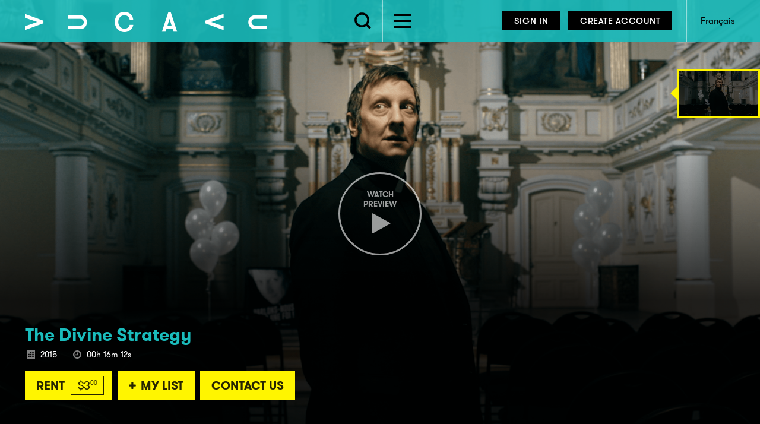

--- FILE ---
content_type: text/html; charset=utf-8
request_url: https://vucavu.com/en/spira/2015/the-divine-strategy
body_size: 14702
content:
<!DOCTYPE html PUBLIC "-//W3C//DTD XHTML+RDFa 1.0//EN">
<html xmlns="http://www.w3.org/1999/xhtml"  lang="en">
<head id="head"><title>
	The Divine Strategy - VUCAVU
</title><meta name="description" content="VUCAVU combines the collections of eight media arts distributors from across Canada. The robust catalogue spans more than 45 years of creation and includes film and video works created at the inception of Canadian moving-image art, as well as contemporary works that provoke, challenge and excite." /> 
<meta http-equiv="content-type" content="text/html; charset=UTF-8" /> 
<meta http-equiv="pragma" content="no-cache" /> 
<meta http-equiv="content-style-type" content="text/css" /> 
<meta http-equiv="content-script-type" content="text/javascript" /> 
<meta charset="utf-8" />
<meta name="viewport" content="width=device-width, initial-scale=1.0" />
<link rel="stylesheet" type="text/css" href="/CMSPages/GetResource.ashx?stylesheetname=ad-hocupdates">

<link rel="apple-touch-icon" href="/VUCAVU/apple-touch-icon.png?v=1.1">
<link rel="apple-touch-icon" sizes="57x57" href="/VUCAVU/apple-touch-icon-57x57.png?v=1.1">
<link rel="apple-touch-icon" sizes="72x72" href="/VUCAVU/apple-touch-icon-72x72.png?v=1.1">
<link rel="apple-touch-icon" sizes="114x114" href="/VUCAVU/apple-touch-icon-114x114.png?v=1.1">
<link rel="apple-touch-icon" sizes="152x152" href="/VUCAVU/apple-touch-icon-152x152.png?v=1.1">
<link rel="apple-touch-icon" sizes="180x180" href="/VUCAVU/apple-touch-icon-180x180.png?v=1.1">
<link rel="shortcut icon" href="/VUCAVU/favicon.ico?v=1.1" type="image/x-icon">
<link rel="icon" href="/VUCAVU/favicon.png?v=1.1" type="image/png">

<link href="https://maxcdn.bootstrapcdn.com/font-awesome/4.2.0/css/font-awesome.min.css" rel="stylesheet">
<link rel="stylesheet" href="/VUCAVU/assets/css/global.min.css?v=1.1" />
<script src="/VUCAVU/assets/js/modernizr.js"></script>
<base href="https://vucavu.com/">
<!--[if lt IE 9]>
<script src="//cdnjs.cloudflare.com/ajax/libs/html5shiv/3.6.2/html5shiv.js"></script>
<![endif]-->
<!-- Google Analytics -->
<script>
window.ga=window.ga||function(){(ga.q=ga.q||[]).push(arguments)};ga.l=+new Date;
ga('create', 'UA-73538883-1', 'auto');
ga('send', 'pageview');
</script>
<script async src='//www.google-analytics.com/analytics.js'></script>
<!-- End Google Analytics -->

<!-- Google tag (gtag.js) --> <script async src="https://www.googletagmanager.com/gtag/js?id=G-BQC75Y9KWK"></script> <script> window.dataLayer = window.dataLayer || []; function gtag(){dataLayer.push(arguments);} gtag('js', new Date()); gtag('config', 'G-BQC75Y9KWK'); </script> 
</head>
<body class="LTR Chrome ENCA ContentBody" >
    
    <form method="post" action="/en/spira/2015/the-divine-strategy" onsubmit="javascript:return WebForm_OnSubmit();" id="form">
<div class="aspNetHidden">
<input type="hidden" name="__CMSCsrfToken" id="__CMSCsrfToken" value="SOxfHmQbohZevuGHtXiaLQUcmLyol7tAiN2AIO59hs4y7nzg53FYrqfQ62NXJyS46k+Yi6bE9y+YCW/tcFZAWIZZVCMHavuodtNoxTgtfW8=" />
<input type="hidden" name="__EVENTTARGET" id="__EVENTTARGET" value="" />
<input type="hidden" name="__EVENTARGUMENT" id="__EVENTARGUMENT" value="" />

</div>

<script type="text/javascript">
//<![CDATA[
var theForm = document.forms['form'];
if (!theForm) {
    theForm = document.form;
}
function __doPostBack(eventTarget, eventArgument) {
    if (!theForm.onsubmit || (theForm.onsubmit() != false)) {
        theForm.__EVENTTARGET.value = eventTarget;
        theForm.__EVENTARGUMENT.value = eventArgument;
        theForm.submit();
    }
}
//]]>
</script>


<script src="/WebResource.axd?d=pynGkmcFUV13He1Qd6_TZHoTM0UnIPjTIT8Eq1UUjzH_mwbBeQz3LTXze0Z1JBpFBV0Tvk5xYlUt1WomTodfcQ2&amp;t=638901382200000000" type="text/javascript"></script>


<script type="text/javascript">
	//<![CDATA[

                        function UpdateLabel_p_lt_ctl01_LogonForm_loginControl(content, context) {
                            var lbl = document.getElementById(context);
                            if(lbl)
                            {       
                                lbl.innerHTML = content;
                                lbl.className = "InfoLabel";
                            }
                        }
//]]>
</script><input type="hidden" name="lng" id="lng" value="en-CA" />
<script src="/CMSPages/GetResource.ashx?scriptfile=%7e%2fCMSScripts%2fWebServiceCall.js" type="text/javascript"></script>
<script type="text/javascript">
	//<![CDATA[

function PM_Postback(param) { if (window.top.HideScreenLockWarningAndSync) { window.top.HideScreenLockWarningAndSync(1080); } if(window.CMSContentManager) { CMSContentManager.allowSubmit = true; }; __doPostBack('m$am',param); }
function PM_Callback(param, callback, ctx) { if (window.top.HideScreenLockWarningAndSync) { window.top.HideScreenLockWarningAndSync(1080); }if (window.CMSContentManager) { CMSContentManager.storeContentChangedStatus(); };WebForm_DoCallback('m$am',param,callback,ctx,null,true); }
//]]>
</script>
<script src="/ScriptResource.axd?d=nv7asgRUU0tRmHNR2D6t1NPtQxLUDu0MtmH4jPQxa6SvvFopZDiiHXMKbPl3Z47fKhLuwqDv8-hH_OqpzqTo9-ZUmOSDzRHR3cnOdLc-tCwQM14a940YdL6k-BEX_EdVZ_l9sfddzj7gHUdJApl50g2&amp;t=ffffffffdb0bd779" type="text/javascript"></script>
<script src="/ScriptResource.axd?d=NJmAwtEo3Ipnlaxl6CMhvt6DoZILIy5SWiwYvWAQ_tETmhfi2cvQZLfpgmBtrNcc2hWjPyagtYvKkbxEDISCLEx56KnMKAWyVmqdsv9c3YyohjShwCVD9CkhvSl-NGmfFSIuh0rRk_gh6IOAJ6e471_Yg7HI0E-kK86gaHxqtXo1&amp;t=345ad968" type="text/javascript"></script>
<script src="/ScriptResource.axd?d=dwY9oWetJoJoVpgL6Zq8ONRQUE-iOoM4OGGTtARJFt6aGDZvbnDbb3uBljJn1hrH49zR47MKJ4BrzyXkCy0YdghXb4ZQNYeOOLOBtQwt0RAtvY9XTapEmxSNZHzV1yNNUfO7CS0vI6JU8TXycGdg6-2ynIKdSyXc88M3gHAvCEg1&amp;t=345ad968" type="text/javascript"></script>
<script type="text/javascript">
	//<![CDATA[

var CMS = CMS || {};
CMS.Application = {
  "language": "en",
  "isRTL": "false",
  "imagesUrl": "/CMSPages/GetResource.ashx?image=%5bImages.zip%5d%2f",
  "isDebuggingEnabled": false,
  "isDialog": false,
  "applicationUrl": "/"
};

//]]>
</script>
<script type="text/javascript">
//<![CDATA[
function WebForm_OnSubmit() {
if (typeof(ValidatorOnSubmit) == "function" && ValidatorOnSubmit() == false) return false;
return true;
}
//]]>
</script>

<div class="aspNetHidden">

	<input type="hidden" name="__VIEWSTATEGENERATOR" id="__VIEWSTATEGENERATOR" value="A5343185" />
	<input type="hidden" name="__SCROLLPOSITIONX" id="__SCROLLPOSITIONX" value="0" />
	<input type="hidden" name="__SCROLLPOSITIONY" id="__SCROLLPOSITIONY" value="0" />
</div>
    <script type="text/javascript">
//<![CDATA[
Sys.WebForms.PageRequestManager._initialize('manScript', 'form', ['tp$lt$ctl01$LogonForm$loginControl$Login1$pnlUpdateLogin','','tctxM',''], ['p$lt$ctl01$LogonForm$loginControl$Login1$LoginButton',''], [], 90, '');
//]]>
</script>

    <div id="ctxM">

</div>
    
<noscript><div id="no-js"><p>We're sorry, but our site requires Javascript to be enabled.<br/>
If you would like instructions on how to enable Javascript, please <a href="http://www.activatejavascript.org/" target="_blank">click here</a>.</div></noscript>
<div id="container">
   	    
	<header class="site-header" role="banner">
		
		<div class="row">

			<div class="medium-12 large-6 large-6 columns navigation">			
			   <a href="/en" class="logo text"><img id="p_lt_ctl00_EditableImage_ucEditableImage_imgImage" title="This is the VUCAVU logo" src="/VUCAVU/media/VUCAVU/content/Dev%20-%20REMOVE%20BEFORE%20LIVE/vucavu-logo-static.png" alt="This is the VUCAVU logo" />

</a>  			   
			   <ul class="search-explore">
				  <li class="toggle-search">
                    
					 <button class="toggle" rel="content-search" aria-label="Search" aria-expanded="false" aria-controls="content-search" type="button">
                       <div class="svg">
                         <img id="search-icon" class="svg" src="/VUCAVU/assets/img/ico/icon-search-black.svg"/>
                       </div>
                       <div class="close">
	                        <span class="one"></span>
	                        <span class="two"></span>
	                        <span class="three"></span>
                        </div> 
					 </button>
				  </li>
				  <li class="toggle-explore">
					 <button class="toggle" rel="content-explore" aria-label="EXPLORE CATEGORIES" aria-expanded="false" aria-controls="content-explore" type="button">
						<span class="one"></span>
						<span class="two"></span>
						<span class="three"></span>
					 </button>
				  </li>
			   </ul>
            </div>          
            <div class="medium-12 large-6 columns utility-nav">			
				
    <ul class="action-btns">
	    <li class="signin-link">
		    <a id="p_lt_ctl01_LogonForm_lnkSignIn" class="button tiny toggle" rel="signin" href="/en/login?ReturnURL=%2fen%2fspira%2f2015%2fthe-divine-strategy">Sign In</a>
			  
		    <div class="showhide signin-popup" id="signin">
			    <div class="inner">
                    <table id="p_lt_ctl01_LogonForm_loginControl_Login1" cellspacing="0" cellpadding="0" style="border-collapse:collapse;">
	<tr>
		<td>
        <div id="p_lt_ctl01_LogonForm_loginControl_Login1_pnlLogin" onkeypress="javascript:return WebForm_FireDefaultButton(event, &#39;p_lt_ctl01_LogonForm_loginControl_Login1_LoginButton&#39;)">
			
            <div id="p_lt_ctl01_LogonForm_loginControl_Login1_pnlUpdateLogin">
				
                    <label for="p_lt_ctl01_LogonForm_loginControl_Login1_UserName" id="p_lt_ctl01_LogonForm_loginControl_Login1_lblUserName" class="offscreen">Email</label><input name="p$lt$ctl01$LogonForm$loginControl$Login1$UserName" type="text" maxlength="100" id="p_lt_ctl01_LogonForm_loginControl_Login1_UserName" class="form-control" placeholder="Email" /><span id="p_lt_ctl01_LogonForm_loginControl_Login1_rxvUserNameFormat" title="Email must be in a valid format." class="error" style="display:none;">Please enter a valid email address.</span><span id="p_lt_ctl01_LogonForm_loginControl_Login1_rfvUserNameRequired" title="Email is required." class="error" style="display:none;">Please enter an email address</span><label for="p_lt_ctl01_LogonForm_loginControl_Login1_Password" id="p_lt_ctl01_LogonForm_loginControl_Login1_lblPassword" class="offscreen">Password</label><input name="p$lt$ctl01$LogonForm$loginControl$Login1$Password" type="password" maxlength="110" id="p_lt_ctl01_LogonForm_loginControl_Login1_Password" class="form-control" placeholder="Password" /><span id="p_lt_ctl01_LogonForm_loginControl_Login1_rfvPasswordRequired" title="Password is required." class="error" style="display:none;">Please enter a password</span>
                            
                    <div class="form-checkbox">
                        <span class="checkbox"><input id="p_lt_ctl01_LogonForm_loginControl_Login1_chkRememberMe" type="checkbox" name="p$lt$ctl01$LogonForm$loginControl$Login1$chkRememberMe" checked="checked" /><label for="p_lt_ctl01_LogonForm_loginControl_Login1_chkRememberMe">Keep me signed in</label></span>
                    </div>

                    <span id="p_lt_ctl01_LogonForm_loginControl_Login1_FailureText"></span>
                
			</div>

            <input type="submit" name="p$lt$ctl01$LogonForm$loginControl$Login1$LoginButton" value="Sign In" onclick="javascript:WebForm_DoPostBackWithOptions(new WebForm_PostBackOptions(&quot;p$lt$ctl01$LogonForm$loginControl$Login1$LoginButton&quot;, &quot;&quot;, true, &quot;p_lt_ctl01_LogonForm_loginControl_Logon&quot;, &quot;&quot;, false, false))" id="p_lt_ctl01_LogonForm_loginControl_Login1_LoginButton" class="button small btn btn-primary" />
        
		</div>
    </td>
	</tr>
</table>

<small><a id="p_lt_ctl01_LogonForm_loginControl_lnkPasswdRetrieval" href="/en/forgot-password">Forgot Password?</a></small>
<div class="clearfix"></div>
                </div>
	        </div>
	    </li>
	    <li class="subscribe-link">
		    <a id="p_lt_ctl01_LogonForm_lnkSubscribe" class="button tiny" href="/en/select-a-plan">Create Account</a>
	    </li>
    </ul>





				

<ul class="extras">
    <li>
        <a id="lnkLanguage" aria-label="Français" href="/fr/spira/2015/la-divine-strategie">Français</a>
    </li>
    

</ul>
			</div>
        </div>

	  <div class="dropdown-search showhide" id="content-search" aria-hidden="true">
		<div class="inner">
		   <div class="row">
			  <div class="small-12 columns">
				 

<input id="iseducationsearch" type="hidden" name="iseducationsearch" value="false" />
<input id="showeducationtag" type="hidden" name="showeducationtag" value="false" />

<label for="txtSearch" id="lblSearch" class="offscreen">Search</label>
<input name="p$lt$ctl03$SearchForm$txtSearch" type="search" id="txtSearch" class="autocomplete form-control" placeholder="Search for Films, Videos, Artists, Genres..." autocomplete="off" />

<button onclick="__doPostBack('p$lt$ctl03$SearchForm$btnSubmit','')" id="btnSubmit" type="submit">
    <span class="search-icon"></span>
    <span class="offscreen">Search</span>
</button>
 
<div id="searchAutocomplete">
	<ul></ul>
</div>

			  </div>
		   </div>
		</div>
	  </div>

	  <div class="dropdown-explore showhide" id="content-explore" aria-hidden="true">
		<div class="inner">
		   <div class="row">
			  

<ul class="small-block-grid-3 medium-block-grid-5 large-block-grid-6">
    
                <li><a id="p_lt_ctl04_CategoryList_rptItems_ctl00_lnkCategory" href="/en/search?catid=16">Absurdity</a></li>
        
                <li><a id="p_lt_ctl04_CategoryList_rptItems_ctl01_lnkCategory" href="/en/search?catid=19">Agriculture</a></li>
        
                <li><a id="p_lt_ctl04_CategoryList_rptItems_ctl02_lnkCategory" href="/en/search?catid=30">Animation</a></li>
        
                <li><a id="p_lt_ctl04_CategoryList_rptItems_ctl03_lnkCategory" href="/en/search?catid=31">Architecture</a></li>
        
                <li><a id="p_lt_ctl04_CategoryList_rptItems_ctl04_lnkCategory" href="/en/search?catid=32">Art + Artists</a></li>
        
                <li><a id="p_lt_ctl04_CategoryList_rptItems_ctl05_lnkCategory" href="/en/search?catid=33">Autobiography</a></li>
        
                <li><a id="p_lt_ctl04_CategoryList_rptItems_ctl06_lnkCategory" href="/en/search?catid=34">Body</a></li>
        
                <li><a id="p_lt_ctl04_CategoryList_rptItems_ctl07_lnkCategory" href="/en/search?catid=18">Comedy</a></li>
        
                <li><a id="p_lt_ctl04_CategoryList_rptItems_ctl08_lnkCategory" href="/en/search?catid=80">Crime</a></li>
        
                <li><a id="p_lt_ctl04_CategoryList_rptItems_ctl09_lnkCategory" href="/en/search?catid=21">Drama</a></li>
        
                <li><a id="p_lt_ctl04_CategoryList_rptItems_ctl10_lnkCategory" href="/en/search?catid=20">Docufiction</a></li>
        
                <li><a id="p_lt_ctl04_CategoryList_rptItems_ctl11_lnkCategory" href="/en/search?catid=22">Documentary</a></li>
        
                <li><a id="p_lt_ctl04_CategoryList_rptItems_ctl12_lnkCategory" href="/en/search?catid=23">Essay</a></li>
        
                <li><a id="p_lt_ctl04_CategoryList_rptItems_ctl13_lnkCategory" href="/en/search?catid=24">Fiction</a></li>
        
                <li><a id="p_lt_ctl04_CategoryList_rptItems_ctl14_lnkCategory" href="/en/search?catid=81">Science Fiction</a></li>
        
                <li><a id="p_lt_ctl04_CategoryList_rptItems_ctl15_lnkCategory" href="/en/search?catid=26">Short</a></li>
        
                <li><a id="p_lt_ctl04_CategoryList_rptItems_ctl16_lnkCategory" href="/en/search?catid=28">Violence</a></li>
        
                <li><a id="p_lt_ctl04_CategoryList_rptItems_ctl17_lnkCategory" href="/en/search?catid=35">Capitalism + Economics</a></li>
        
                <li><a id="p_lt_ctl04_CategoryList_rptItems_ctl18_lnkCategory" href="/en/search?catid=36">Childhood</a></li>
        
                <li><a id="p_lt_ctl04_CategoryList_rptItems_ctl19_lnkCategory" href="/en/search?catid=37">Culture</a></li>
        
                <li><a id="p_lt_ctl04_CategoryList_rptItems_ctl20_lnkCategory" href="/en/search?catid=38">Dance</a></li>
        
                <li><a id="p_lt_ctl04_CategoryList_rptItems_ctl21_lnkCategory" href="/en/search?catid=146">Disability</a></li>
        
    <li><a id="lnkViewAll" class="view-all" href="/en/all-categories">View All</a></li>
    <li><a id="lnkAdvanceSearch" class="view-all" href="/en/search">Advanced Search</a></li>
</ul>


		   </div>
		</div>
	  </div>

	</header>	
	
	

<!-- Banner -->
<section class="title-banner-wrapper">
	<div id="pnlPlay" class="play-button">
	
        <a id="lnkWatchVideo" class="watch-video" data-video-id="164734580" href="javascript:void(0);">
            <span><div class="hide-for-small">Watch Preview</div><em class="fa fa-play"></em></span>
        </a>
    
</div>

<div class="banner-nav">
    
    <input type="hidden" id="hidGuid" value="9dfb6899-4798-4c06-803c-4d1c39b3484b"/>
    <input type="hidden" id="hidVideoId" value="164734580"/>
    <input type="hidden" id="hidClose" value="Close" />
   		   
	<!-- 
    // Removed in VDSP-43    
    <ul class="share">
        <li><a id="lnkShare" class="button teal hide-for-small-only addthis_button_compact" href="#">Share On...</a></li>
         
    </ul>
    -->

   		   
	<ul class="thumbs hide-for-small-only">
   	    <li class="video">
   		    <a href="javascript:void(0);">
                <img id="p_lt_ctl05_pageplaceholder_p_lt_ctl00_TitleBanner_imgNav1" src="/VUCAVU/media/VUCAVU/content/titles/SPIRA/divine-strategie-detail.png?width=240&amp;height=135&amp;ext=.png" alt="The Divine Strategy" />
                <div class="play"><em class="fa fa-play"></em></div>
   		    </a>
        </li>
        
	    

	</ul>

</div>



<div class="slider banner">

	<div class="item" id="banner1">
        <div id="pnlBanner1" class="img" style="background-image: url('/VUCAVU/media/VUCAVU/content/titles/SPIRA/divinestrategievignette.png?width=740&height=416&ext=.png');">

</div>
   	    <div class="gradient hide-for-small-only"></div>
        <style>@media screen and (min-width: 48.038em) {.slider #banner1 .img { background-image: url('/VUCAVU/media/VUCAVU/content/titles/SPIRA/divine-strategie-principale.png?width=1920&height=1080&ext=.png') !important; } }</style>
        
	</div>
    
    
	      
</div>
	
	<section class="information">
		<div class="row">	
          

<div class="medium-10 columns end details">
    

    
    
    

    <h1>The Divine Strategy</h1>

    <ul class="title-meta">
        <li class="title-year"><i class="year"></i>2015</li>
        <li class="title-duration"><i class="duration"></i>00h 16m 12s</li>
        
        
    </ul>

    

    <ul class="buttons">
        
            <li><a id="lnkRent" class="button orange" href="/en/login?returnurl=%2fen%2fspira%2f2015%2fthe-divine-strategy&amp;titleid=21132"><span class="label">Rent</span> <span class="price">$3<sup>00</sup></span></a></li>
        

        

        

        
            <li><a id="lnkPlaylist" class="button orange my-list" data-id="21132" data-list-id="-1" data-is-bundle="false" href="/en/login?returnurl=%2fen%2fspira%2f2015%2fthe-divine-strategy"><span class="label"><div class="target"><i class="fa fa-plus"></i> My List</div></span></a></li>
        

        

        
            <li><a id="lnkExhibitionCopy" class="button orange" href="/en/title-requests?titleId=21132&amp;title=The+Divine+Strategy&amp;distributor=Spira&amp;refcode=(missing+orig+title+id)"><span class="label">Contact Us</span></a></li>
        
    </ul>
</div>
		</div>
	</section>      

</section>

<div id="page-content" class="clearfix" role="main">
	<div class="row">
		<div class="medium-8 large-9 columns tabs">
            <div class="inner">
              <div class="title-tabs panel">
				
<div class="ecatabs">
<ul class="ecatabs-nav hide-for-small">
    <li><a id="p_lt_ctl05_pageplaceholder_p_lt_ctl02_TitleDetails_lnkOverviewTab" href="/en/spira/2015/the-divine-strategy#overview">Overview</a></li>

    

    

    

    
</ul>

<div class="ecatabs-panes">
<div id="overview" class="ecatabs-pane">
	
    <!-- Synopsis -->
    <div class="row tab-heading">
        <div class="small-12 columns">
            <h2>Synopsis</h2>
        </div>
    </div>

    <div class="row tab-content">
        <div class="small-12 columns">
		  		<div class="entry-content">
            	<p>Frustrated by the Catholic Church&#39;s decline, a priest gets help from a charismatic marketing expert to bring people back to the church.</p>

				</div>

            <div class="synopsis-details">

                 
                 
                 <div class="item">
                     <h3>Categories</h3>
                     <ul>
                         <li><a href='/en/search?catid=18'>Comedy</a>, </li><li><a href='/en/search?catid=67'>Religion</a></li>
                     </ul>
                 </div>
                 

                 
                 
                 <div class="item">
                     <h3>Shooting Format</h3>
                     <ul>
                         <li><a href="/en/browse/shooting-format/hd">HD</a></li>
                     </ul>
                 </div>
                 

                 
                 <div class="item">
                     <h3>Languages</h3>
                     <ul>
                         <li><a href="/en/search?languageid=2">French</a></li>
                     </ul>
                 </div>
                 
                 
                 <div class="item">
                     <h3>Additional Details</h3>
                     <ul>
                         <li><a href="/en/browse/additional-details/dialogue">Dialogue</a></li>
                     </ul>
                 </div>
                 

                 
                 <div class="item">
                     <h3>Available Subtitle</h3>
                     <ul>
                         <li><a href="/en/search?subtitleid=1">English</a></li>
                     </ul>
                 </div>
                 
                 
                 <div class="item">
                     <h3>Region</h3>
                     <ul>
                         <li><a href="/en/browse/region/quebec">Quebec</a></li>
                     </ul>
                 </div>
                 

                 
                 
                 <div class="item">
                     <h3>Screening Formats</h3>
                     <ul>
                         <li>DVD, </li><li>AppleProRes, </li><li>BluRay, </li><li>DCP, </li><li>H.264</li>
                     </ul>
                 </div>
                 

            </div><!-- /synopsis-details -->
        </div>
    </div><!-- /synopsis -->

    <!-- Credits -->
    
    <div class="row tab-heading">
        <div class="small-12 columns">
        <h2>Credits</h2>
        </div>
    </div>
    <div class="row tab-content">
        <div class="small-12 columns">
            <ul class="credits">
                
                        <li>
                            Co-Director: 
                            <a href='/en/artists/l/eliot-laprise' alt='Eliot Laprise'>Eliot Laprise</a>
                        </li>
                    
            </ul>
        </div>
    </div>
    <!-- /credits -->

    <!-- Provided by -->
    <div class="row tab-heading">
        <div class="small-12 columns">
            <h2>Provided By</h2>
        </div>
    </div>
    <div class="row tab-content">
        <div class="medium-6 columns">
            <ul class="distributors small-block-grid-2">
                <li>
                    <a id="lnkDistributor" href="/en/spira"><img id="imgDistributor" src="/VUCAVU/media/VUCAVU/content/logos/SPIRA-Logotype-Noir-edit.png?ext=.png" alt="SPIRA" /></a>
                </li>
            </ul>
        </div>
        <div class="medium-6 columns">
            
        </div>
    </div><!-- /provided by -->

</div><!-- /overview tab -->








</div>
</div>
              </div>
            </div>
		</div>
		
		<aside class="medium-4 large-3 columns sidebar">
			
		</aside>
	</div>
</div>


	
	<div class="clearfix"></div>
	
	<footer class="site-footer" role="contentinfo">
	  <div class="row footer-links">
		<div class="medium-3 columns">
		  <h4>Find Out More</h4>
<ul class="inline-list">
<li>
  <a href="/en/accessibility-on-vucavu-com">Accessibility on VUCAVU.com</a>
</li><li>
  <a href="/en/partners">Content Partners</a>
</li><li>
  <a href="/en/licensing-faq">Licensing FAQ</a>
</li><li>
  <a href="/en/professional-accounts">Professional Accounts</a>
</li><li>
  <a href="/en/privatepages">VUCAVU Private Pages</a>
</li>
</ul>
		</div>
		<div class="medium-3 columns">
		  <h4>Get In Touch</h4>
<ul class="inline-list">
<li>
  <a href="/en/about-vucavu-com">About VUCAVU.com</a>
</li><li>
  <a href="/en/artist-toolkit">Artist Toolkit</a>
</li><li>
  <a href="/en/contact">Contact</a>
</li><li>
  <a href="/en/faq-s-for-programming-partners">FAQ's for Programming Partners</a>
</li><li>
  <a href="/en/news">News</a>
</li>
</ul>
		</div>
		<div class="medium-3 columns">
		  <h4>Need Help?</h4>
<ul class="inline-list">
<li>
  <a href="/en/education/about-vucavu-education">About VUCAVU.education</a>
</li><li>
  <a href="/en/about-accounts">About Accounts</a>
</li><li>
  <a href="/en/how-to-watch-a-free-program-1">How To Watch A Free Program</a>
</li><li>
  <a href="/en/submitting-your-work">Submitting Your Work</a>
</li><li>
  <a href="/en/support-and-feedback">Support and Feedback</a>
</li>
</ul>
		</div>
		<div class="medium-3 columns">
		  

<ul class="socialmedia">
    
            <li><a id="p_lt_ctl09_FooterSocialMedia_rptItems_ctl00_lnkMedia" aria-label="Facebook" href="https://www.facebook.com/Vucavu-765184656909591"><em class="fa fa-facebook"></em><span class="offscreen"></span></a></li>
        
            <li><a id="p_lt_ctl09_FooterSocialMedia_rptItems_ctl01_lnkMedia" aria-label="Instagram" href="https://www.instagram.com/vucavu/"><em class="fa fa-instagram"></em><span class="offscreen"></span></a></li>
        
    <li class="newsletter">
        <a id="p_lt_ctl09_FooterSocialMedia_lnkNewsletter" class="button tiny" href="http://eepurl.com/cTHkQz" target="_blank"><em class="fa fa-envelope"></em><span>Sign up for our newsletter</span></a>
    </li>
</ul>

		</div>
	  </div>
      

<div class="row footer-partners">
    <div class="medium-12 small-12 large-6 columns">
        <ul>
            <li class="statement">We acknowledge the support of the Canada Council for the Arts</li>
            <li class='nostatement'></li>
            <li class="logo"><a href='http://canadacouncil.ca/' target="_blank"><img src='/VUCAVU/media/VUCAVU/content/footer%20logos/vucavu-footer-logo-cca.png?width=250&height=47&ext=.png' alt='We acknowledge the support of the Canada Council for the Arts' /></a></li>
        </ul>
    </div><div class="medium-12 small-12 large-6 columns">
        <ul>
            <li class="statement">We would like to acknowledge funding support from the Ontario Arts Council and the Government of Ontario for their support.</li>
            <li class='nostatement'></li>
            <li class="logo"><a href='https://www.arts.on.ca/home' target="_blank"><img src='/VUCAVU/media/VUCAVU/content/footer%20logos/vucavu-footer-logo-on_250.gif?ext=.gif' alt='We would like to acknowledge funding support from the Ontario Arts Council and the Government of Ontario for their support.' /></a></li>
        </ul>
    </div>
</div>
	  <div class="row footer-copyright">
		<div class="large-12 columns">
		  <ul class="inline-list">
            <li>&copy; 2026</li>
<li>
  <a href="/en/accessibility">VUCAVU Accessibility</a>
</li><li>
  <a href="/en/acknowledgements">Acknowledgements</a>
</li><li>
  <a href="/en/privacy-policy">Privacy Policy</a>
</li><li>
  <a href="/en/terms-of-use">Terms of Use</a>
</li>
</ul>
		</div>
	  </div>
	  
	</footer>		
	<div class="footer-logo">&nbsp;</div>
</div>

<div class="overlay" id="cta-overlay"><div class="cta-overlay-wrap"><div class="arrow"></div></div></div>  
<div id="vucavu-loading"><div class="spinner"></div></div>
	


<script type='text/javascript'>
/* <![CDATA[ */
var vucavu_localize = {"addtomylist":"<i class=\"fa fa-plus\"></i> My List","removemylist":"Remove From My List", "detailbtn":"See More"};
/* ]]> */
</script>

<script src="/VUCAVU/assets/js/jquery.js"></script>
<script src="/VUCAVU/assets/js/app.min.js?v=1.1"></script>
<script src="/VUCAVU/assets/js/ng-app.js?v=1.1"></script>


<!-- AddThis - Only include on detail/author pages -->
<script type="text/javascript" src="https://s7.addthis.com/js/300/addthis_widget.js#pubid=ra-54907e3f091c0201" async="async"></script>
<script type="text/javascript">
if (typeof addthis_config !== "undefined") {
    addthis_config.services_expanded = 'facebook, twitter, google_plusone, pinterest, tumblr, email, mailto'
} else {
    var addthis_config = {
        services_expanded: 'facebook, twitter, google_plusone, pinterest, tumblr, email, mailto'
    };
}
</script>
<!-- / AddThis -->

<!-- Beanstream Scripts -->
<script src="https://www.beanstream.com/scripts/tokenization/legato-1.1.min.js"></script>
<!--[if IE]>
  <script src="https://www.beanstream.com/scripts/tokenization/json2.min.js"></script>
<![endif]-->
<script src="/VUCAVU/assets/js/beanstream/vucavu.beanstream.js"></script>
<script src="/VUCAVU/assets/js/vimeo/froogaloop2.min.js"></script>    
    
    
<script type="text/javascript">
//<![CDATA[
var Page_Validators =  new Array(document.getElementById("p_lt_ctl01_LogonForm_loginControl_Login1_rxvUserNameFormat"), document.getElementById("p_lt_ctl01_LogonForm_loginControl_Login1_rfvUserNameRequired"), document.getElementById("p_lt_ctl01_LogonForm_loginControl_Login1_rfvPasswordRequired"));
//]]>
</script>

<script type="text/javascript">
//<![CDATA[
var p_lt_ctl01_LogonForm_loginControl_Login1_rxvUserNameFormat = document.all ? document.all["p_lt_ctl01_LogonForm_loginControl_Login1_rxvUserNameFormat"] : document.getElementById("p_lt_ctl01_LogonForm_loginControl_Login1_rxvUserNameFormat");
p_lt_ctl01_LogonForm_loginControl_Login1_rxvUserNameFormat.controltovalidate = "p_lt_ctl01_LogonForm_loginControl_Login1_UserName";
p_lt_ctl01_LogonForm_loginControl_Login1_rxvUserNameFormat.errormessage = "Please enter a valid email address.";
p_lt_ctl01_LogonForm_loginControl_Login1_rxvUserNameFormat.display = "Dynamic";
p_lt_ctl01_LogonForm_loginControl_Login1_rxvUserNameFormat.validationGroup = "p_lt_ctl01_LogonForm_loginControl_Logon";
p_lt_ctl01_LogonForm_loginControl_Login1_rxvUserNameFormat.evaluationfunction = "RegularExpressionValidatorEvaluateIsValid";
p_lt_ctl01_LogonForm_loginControl_Login1_rxvUserNameFormat.validationexpression = "^[a-zA-Z0-9!#$%&\'*+/=?^_`{|}~-]+(?:\\.[a-zA-Z0-9!#$%&\'*+/=?^_`{|}~-]+)*@(?:[a-zA-Z0-9](?:[a-zA-Z0-9-]*[a-zA-Z0-9])?\\.)+[a-zA-Z0-9](?:[a-zA-Z0-9-]*[a-zA-Z0-9])?$";
var p_lt_ctl01_LogonForm_loginControl_Login1_rfvUserNameRequired = document.all ? document.all["p_lt_ctl01_LogonForm_loginControl_Login1_rfvUserNameRequired"] : document.getElementById("p_lt_ctl01_LogonForm_loginControl_Login1_rfvUserNameRequired");
p_lt_ctl01_LogonForm_loginControl_Login1_rfvUserNameRequired.controltovalidate = "p_lt_ctl01_LogonForm_loginControl_Login1_UserName";
p_lt_ctl01_LogonForm_loginControl_Login1_rfvUserNameRequired.errormessage = "Please enter an email address";
p_lt_ctl01_LogonForm_loginControl_Login1_rfvUserNameRequired.display = "Dynamic";
p_lt_ctl01_LogonForm_loginControl_Login1_rfvUserNameRequired.validationGroup = "p_lt_ctl01_LogonForm_loginControl_Logon";
p_lt_ctl01_LogonForm_loginControl_Login1_rfvUserNameRequired.evaluationfunction = "RequiredFieldValidatorEvaluateIsValid";
p_lt_ctl01_LogonForm_loginControl_Login1_rfvUserNameRequired.initialvalue = "";
var p_lt_ctl01_LogonForm_loginControl_Login1_rfvPasswordRequired = document.all ? document.all["p_lt_ctl01_LogonForm_loginControl_Login1_rfvPasswordRequired"] : document.getElementById("p_lt_ctl01_LogonForm_loginControl_Login1_rfvPasswordRequired");
p_lt_ctl01_LogonForm_loginControl_Login1_rfvPasswordRequired.controltovalidate = "p_lt_ctl01_LogonForm_loginControl_Login1_Password";
p_lt_ctl01_LogonForm_loginControl_Login1_rfvPasswordRequired.errormessage = "Please enter a password";
p_lt_ctl01_LogonForm_loginControl_Login1_rfvPasswordRequired.display = "Dynamic";
p_lt_ctl01_LogonForm_loginControl_Login1_rfvPasswordRequired.validationGroup = "p_lt_ctl01_LogonForm_loginControl_Logon";
p_lt_ctl01_LogonForm_loginControl_Login1_rfvPasswordRequired.evaluationfunction = "RequiredFieldValidatorEvaluateIsValid";
p_lt_ctl01_LogonForm_loginControl_Login1_rfvPasswordRequired.initialvalue = "";
//]]>
</script>


<script type="text/javascript">
	//<![CDATA[
WebServiceCall('/cmsapi/webanalytics', 'LogHit', '{"NodeAliasPath":"/SPIRA/2015/La-divine-strategie","DocumentCultureCode":"en-CA","UrlReferrer":""}')
//]]>
</script>
<script type="text/javascript">
//<![CDATA[

var callBackFrameUrl='/WebResource.axd?d=beToSAE3vdsL1QUQUxjWdTVEv4e-xYwpsWx_nipoE0ieXK8Hk8cu0wH99EaBWnUtB2c5OXutdUNkwTgoOZYOqQ2&t=638901382200000000';
WebForm_InitCallback();
var Page_ValidationActive = false;
if (typeof(ValidatorOnLoad) == "function") {
    ValidatorOnLoad();
}

function ValidatorOnSubmit() {
    if (Page_ValidationActive) {
        return ValidatorCommonOnSubmit();
    }
    else {
        return true;
    }
}
        
theForm.oldSubmit = theForm.submit;
theForm.submit = WebForm_SaveScrollPositionSubmit;

theForm.oldOnSubmit = theForm.onsubmit;
theForm.onsubmit = WebForm_SaveScrollPositionOnSubmit;

document.getElementById('p_lt_ctl01_LogonForm_loginControl_Login1_rxvUserNameFormat').dispose = function() {
    Array.remove(Page_Validators, document.getElementById('p_lt_ctl01_LogonForm_loginControl_Login1_rxvUserNameFormat'));
}

document.getElementById('p_lt_ctl01_LogonForm_loginControl_Login1_rfvUserNameRequired').dispose = function() {
    Array.remove(Page_Validators, document.getElementById('p_lt_ctl01_LogonForm_loginControl_Login1_rfvUserNameRequired'));
}

document.getElementById('p_lt_ctl01_LogonForm_loginControl_Login1_rfvPasswordRequired').dispose = function() {
    Array.remove(Page_Validators, document.getElementById('p_lt_ctl01_LogonForm_loginControl_Login1_rfvPasswordRequired'));
}
//]]>
</script>
  <input type="hidden" name="__VIEWSTATE" id="__VIEWSTATE" value="EsRsSTH/[base64]/KBK0spSLNoSUd52EjupFqAw/IC5jGB4lNXc+fdsxqTfx1qXU6MOF23WFE2ft5rK2HHZC9ndn53JNSHLpypwcJ+nnusIpTg4zuXRKPBoupM2AbKXi/GsqSkp3JKUC2AmcBst6PE/f/AzKF5bQSXUUVEVskl5SD3HgwHYUmBLNHp7eQwSHCM7aQEO7Ww4payok4/1CqReMqeVW4FvafzBEzjayJih+YM8RzasZf1tUqEU6fxPqvLr3eg6ExwH2L0wf+nwVmrc2JAN5ENtbumDaoEyVCXXPdmdhWX5eMYDnDNHj4lMiX0/tq5SJWCzR8ncQqAer6pw2iohtSWGCyydrky6fYPVxIV0EiJ91gi2y/mpWYKtfeR+icFfAnnhkET5nNjGkUZmkrKO2OSZim1UQRwYBU7/zcTNzjaJRkmmHLsZd6YwXo7m4ExBMZpGOeeBtOTOBtFp6bHaEYb+jtb6TVpwrPGU9NI1OhGz9+jw0hSNl1TcHb2NSic61BMHvTZqt/ZEXbrQWZ1an4c8ZRtpgqiTlYycQ0gAGG5Iw0PcmEn8ybkvD5xn6ZTKGUXQrA4Aen8CWy7Lrx/KKHFF0KywkMfa1K2BdZxIduAqgOb89CZygvYyww0qHKjyEDkMh8wVdnVpSESfpDVO0piEMJilnyN+e6yb3AiStBWcLKaxhhfbwADtTE1XQXfjlnR/dbjfcm4IQ06jvktCcIzYu0lCDjn4Bi1YOlwRZyIJwcDPVNaR+za3BFwGXkXUA6KXYWyHm0i7J7KlOx/jkNFj0QWvHEZ6bA9nQfXT7DFm8mDtPcOJf18kXBQV7zyhRJXx3ekAFEKTvY6cKa9S/FXR1tahJ3tqHSGdCayyDTcpafgQfM2stG28JYbg/E7JxpwxBAuAuq7DiRd967In5DQXZArQcI1cBRW6datc3+hDmYv+jh+73WeS/4wiNCz9bEEUFtCi7tIpx8MAdLli3Yt1gdizIUq8PpIgbVEdDTf4ZOJrEwFvloS5bHPc7sKtm1YREVpTj3KPJLR7I0omk/5Wmv5SRq4iZROb5xQ7dCy4JbNTCPYl80Nnmf5R9deaui/RUP5C+D3PTTqvnAp8eolJ1z5Yq6yCP/+A5+wyxULOEk1lyXBiznYPxpK1AZPNR3gIswY98DHYl8hhFC0vtQUsa5R9mmO553FBgjYKhor9mgNHBOqVeY9ywmkiy7thxqBwbFOcxEUPCeVE7GzNIKvcFFEz1X3ZBE7DPnY6L0RFXqXec+ecGDUpn6K1q/28fS8CnvGkh3tqleunUfvVhaHGaJsy0KP+X0XjdSsgeqx4/Aa3QLrNC8JKJpLU8EAIoUuVlciaFlAJbA2caB/5HOvINo3irdOB8PEh4yfReAJGsyW2/UxpJjawCHG3itjxFKoESQwxgm5coNlI0pBsl6B8oZeZ4PN0zuh37zGO28kM7KsYUP5xxsGJhBBUsNVkdr7BEBVNgp5eWDnBRwCzcQZyCAiBYZiqwogIsO9wNDivWdRctc7ECgcDm7i0OmpCnOugvAc//d4e1GsQxNmEWLDz5xTZwNP6HYqcj2R8Pwt0etuvNGkD6zw+TQ8jva6zTPRljkpPD7CvLhwCiKGYzUse0XTMe7lEbMbHqZjQqDrQ8Gg00C3iDTKYuz3tGASyi+EG51YP/[base64]/9BN/twUnu1+AQmJFUs11mScW/CmRPAcNzPhE/lHd1jbHlpzY1yGj2ZDyyZxeQ8PR/mcMOgh9xOACkVDWssV/Xb8s7K69FlvsfHgYtxPwCS8eCH6TLKhSwJHIMMpvW1WkbMXhVXggcjViW+WKoctXeduBBDnM3L/crN6avDYuCFZ39EIghsT9de5Rq4TZbKt39o9omr0jrsvHx8axuz0ERzC5xC1gHiWA/xkp96Axt2M04UrC1vFcH2ZGBNRGUcEgFJBwgh6xRmA8+CPDdB6ReLn7QqG6AU3ibAnGfQUBS0ePfL/+Ff4HqCcSVfiFBgCq4povo1SOu1KpnkmDBiaLtgm8+KUemCa1YZw1QM1Gq8aX3VGaWd8eCAfkYvoSVQePD9/ScaNXHbQRFZKm+6HjpS7iLiEY0RLPMgrRFmbBc9AQe62fGnyKAne+3dUKG4jT2dGVS44RuGfPFE7FYQnG6jHuqQJ7qDKQ635TWtoyV9LsYnSjSsCyOP/QgrFQA2Qsz042vXxnvy7pcx" />
  <script type="text/javascript">
      //<![CDATA[
      if (window.WebForm_InitCallback) {
        __theFormPostData = '';
        __theFormPostCollection = new Array();
        window.WebForm_InitCallback();
      }
      //]]>
    </script>
  </form>
</body>
</html>


--- FILE ---
content_type: image/svg+xml
request_url: https://vucavu.com/VUCAVU/assets/img/ico/icon-date-white.svg
body_size: 718
content:
<?xml version="1.0" encoding="utf-8"?>
<!-- Generator: Adobe Illustrator 17.1.0, SVG Export Plug-In . SVG Version: 6.00 Build 0)  -->
<!DOCTYPE svg PUBLIC "-//W3C//DTD SVG 1.1//EN" "http://www.w3.org/Graphics/SVG/1.1/DTD/svg11.dtd">
<svg version="1.1" id="Layer_1" xmlns="http://www.w3.org/2000/svg" xmlns:xlink="http://www.w3.org/1999/xlink" x="0px" y="0px"
	 viewBox="0 90 612 612" enable-background="new 0 90 612 612" xml:space="preserve">
<path fill="#FFFFFF" d="M0,90v612h612V90H0z M204,600H102V498h102V600z M204,447H102V345h102V447z M357,600H255V498h102V600z
	 M357,447H255V345h102V447z M357,294H255V192h102V294z M510,600H408V498h102V600z M510,447H408V345h102V447z M510,294H408V192h102
	V294z"/>
</svg>


--- FILE ---
content_type: image/svg+xml
request_url: https://vucavu.com/VUCAVU/assets/img/ico/icon-duration-white.svg
body_size: 752
content:
<?xml version="1.0" encoding="utf-8"?>
<!-- Generator: Adobe Illustrator 17.1.0, SVG Export Plug-In . SVG Version: 6.00 Build 0)  -->
<!DOCTYPE svg PUBLIC "-//W3C//DTD SVG 1.1//EN" "http://www.w3.org/Graphics/SVG/1.1/DTD/svg11.dtd">
<svg version="1.1" id="Layer_1" xmlns="http://www.w3.org/2000/svg" xmlns:xlink="http://www.w3.org/1999/xlink" x="0px" y="0px"
	 viewBox="0 90 612 612" enable-background="new 0 90 612 612" xml:space="preserve">
<path fill="#FFFFFF" d="M306,90C137.7,90,0,227.7,0,396s137.7,306,306,306s306-137.7,306-306S474.3,90,306,90z M306,600
	c-112.2,0-204-91.8-204-204s91.8-204,204-204s204,91.8,204,204S418.2,600,306,600z"/>
<polygon fill="#FFFFFF" points="280.5,243 280.5,370.5 153,370.5 153,447 357,447 357,243 "/>
</svg>
